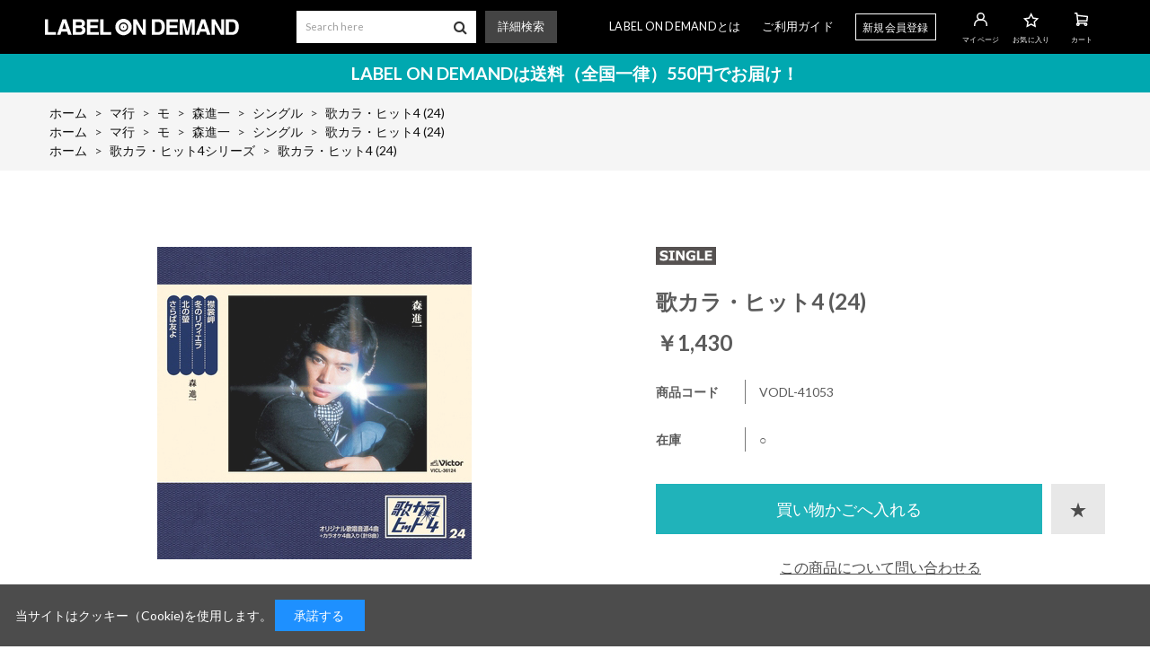

--- FILE ---
content_type: text/css
request_url: https://meg-cd.net/css/usr/color.css
body_size: 985
content:
@charset "UTF-8";

/* ----サイトカラー設定---- */


/* ヘッダーニュース */

#header-news {
  background: #00A8B0;
}

/* ボーダーカラー */

.border-color {
  border-color: #000000 !important;
}

/* テキストカラー */

.text-color {
  color: #00A8B0 !important;
}

/* テキストホバー時カラー */

.text-hover-color {
  -webkit-transition: all .4s ease;
  -moz-transition: all .4s ease;
  transition: all .4s ease;
}
.text-hover-color:hover {
  color: #00A8B0 !important;
}
a:hover {
  color: #00A8B0 !important;
  -webkit-transition: all .4s ease;
  -moz-transition: all .4s ease;
  transition: all .4s ease;
}

/* 背景カラー */

.bg-color {
  background-color: #00A8B0 !important;
}
.bg-before-color:before {
  background-color: #000000 !important;
}
.bg-after-color:after {
  background-color: #000000 !important;
}

/* ボタンカラー */

.btn-default {
  color: #333;
  background-color: #e5e5e5;
}
.btn-primary {
  color: #fff;
  background-color: #00A8B0;
}
#cart_gift {
  color: #fff;
  background-color: #000000 !important;
}
.btn-secondary {
  color: #fff;
  background-color: #666;
}
.btn-danger {
  color: #fff;
  background-color: #00A8B0;
}

/* ヘッダー(パターン2)/Login背景カラー */

.header-pt2 .block-globalnav--item-list > li.block-globalnav--login > a,
.header-pt2 .block-globalnav--item-list > li.block-globalnav--login div {
  background-color: #00A8B0;
}

/* 一覧ページ/絞り込み(表示方法)アクティブ */

.block-goods-list--display-style-items .active,
.block-goods-list--sort-order-items .active {
  background-color: #00A8B0;
  color: #ffffff !important;
}

/* 一覧ページ/ページャーアクティブ */

.pagination > li.pager-current span {
  background-color: #00A8B0 !important;
  color: #ffffff !important;
}

/* マイページ/リンクホバー */

.block-mypage--shopping-info-items li dt a:hover,
.block-mypage--member-info-items li dt a:hover,
.block-mypage--inquiry-info-items li dt a:hover,
.block-mypage--snssync-info-items li dt a:hover {
  color: #00A8B0;
}

/* モーダルヘッダー */

.modal-header {
  background: #00A8B0 !important;
}

/* ラジオ,チェックボックス */

input[type="radio"]:checked + label {
  color: #00A8B0;
}
input[type="radio"]:checked + label::after {
  background: #00A8B0;
}
input[type="checkbox"]:checked + label {
  color: #00A8B0;
}
input[type="checkbox"] + label::after {
  border-bottom: 2px #00A8B0 solid;
  border-left: 2px #00A8B0 solid;
}

/* 左メニュー/絞り込み表示 */

.pane-left-menu #block_of_filter {
  display: none;
}

/* 左メニュー/現在地 */

.block-category-tree--item__open > a,
.block-genre-tree--item__open > a {
  color: #00A8B0;
  font-weight: bold;
}